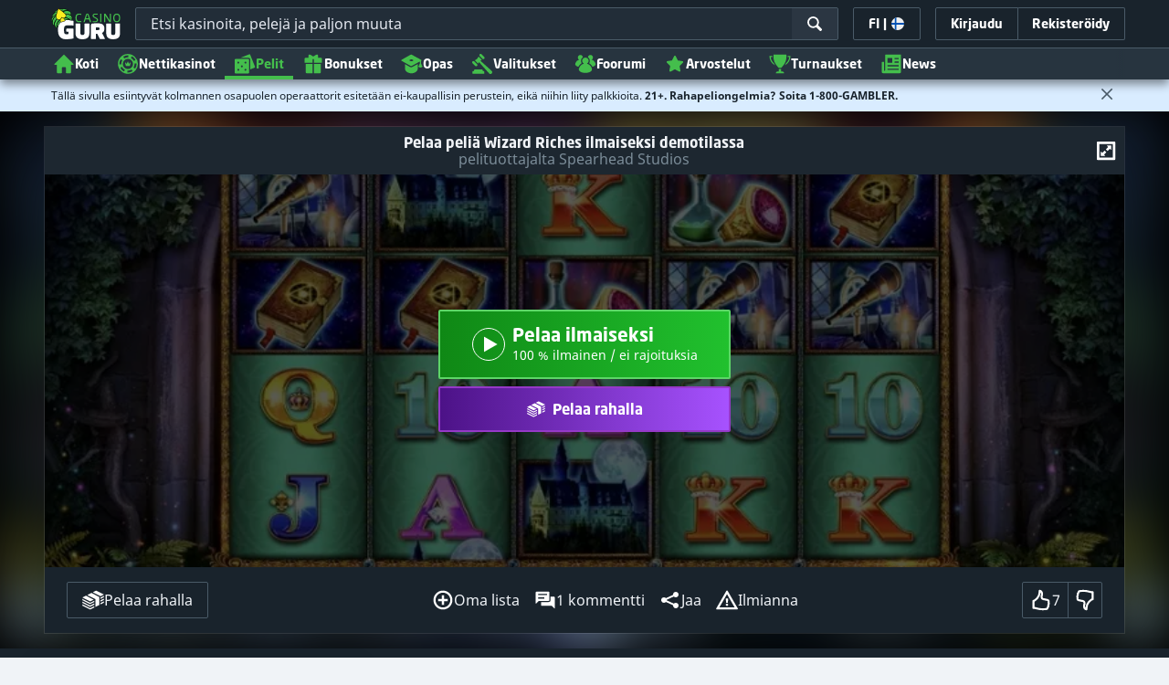

--- FILE ---
content_type: image/svg+xml;charset=UTF-8
request_url: https://static.casino.guru/pict/1357594/10753_500x250_dark.svg?timestamp=1761223617000&imageDataId=1494783&height=116&webp=true
body_size: 43244
content:
<svg xmlns="http://www.w3.org/2000/svg" xmlns:xlink="http://www.w3.org/1999/xlink" width="500" height="250" viewBox="0 0 500 250">
  <g id="_10753_500x250_dark" data-name="10753_500x250_dark">
    <image x="125" y="66" width="249" height="117" xlink:href="[data-uri]"/>
  </g>
</svg>


--- FILE ---
content_type: image/svg+xml;charset=UTF-8
request_url: https://static.casino.guru/res/2add8313e0f7ee5779f29fd6df5698dca/build/icons-casino.svg
body_size: 3293
content:
<svg xmlns="http://www.w3.org/2000/svg" xmlns:xlink="http://www.w3.org/1999/xlink"><symbol viewBox="0 0 25 24" id="casino_ico_email_support" xmlns="http://www.w3.org/2000/svg"><path d="M22.816 11.694C22.666 5.878 17.822 1.18 11.999 1.18h-.089a10.82 10.82 0 0 0 .097 21.639 10.717 10.717 0 0 0 6.062-1.862.161.161 0 0 0 .067-.103.16.16 0 0 0-.027-.12l-1.195-1.706a.158.158 0 0 0-.218-.04A8.42 8.42 0 0 1 5.968 6.128 8.359 8.359 0 0 1 11.93 3.58H12c4.53 0 8.3 3.653 8.416 8.175.046 1.757-.703 3.183-1.704 3.246a1.127 1.127 0 0 1-.87-.302 1.486 1.486 0 0 1-.441-1.087v-1.524c0-2.981-2.44-5.5-5.421-5.49a5.4 5.4 0 1 0 3.745 9.305c.14.197.299.38.474.545a3.517 3.517 0 0 0 2.664.949c2.372-.15 4.035-2.548 3.953-5.704Zm-10.57 3.296a3 3 0 1 1-.49-5.98 3 3 0 0 1 .49 5.98Z"/></symbol><symbol viewBox="0 0 24 24" id="casino_ico_ip_adress" xmlns="http://www.w3.org/2000/svg"><path d="M19.031 14.456a7.617 7.617 0 1 0-.88.875l.95.811a8.858 8.858 0 0 1-14.51-4.706 8.856 8.856 0 0 1 4.051-9.501.158.158 0 0 0 .055-.215L8.232.923a.16.16 0 0 0-.219-.056 10.1 10.1 0 0 0-4.86 9.175c.255 4.895 4.042 8.885 8.831 9.484l-.109 1.448h-1.05a2.213 2.213 0 0 0-2.196 2.008.158.158 0 0 0 .157.174h8.908a.157.157 0 0 0 .15-.109.16.16 0 0 0 .007-.065 2.213 2.213 0 0 0-2.197-2.008h-1.049l-.109-1.447a10.09 10.09 0 0 0 6.31-3.34.157.157 0 0 0 .022-.177.158.158 0 0 0-.039-.05l-1.758-1.504ZM11.28 12.12h-1.06V6.891h1.06v5.228Zm1.865-1.41v1.283a.126.126 0 0 1-.127.127h-.806a.128.128 0 0 1-.09-.037.127.127 0 0 1-.037-.09V7.017a.126.126 0 0 1 .127-.127h2.14a1.91 1.91 0 0 1 1.909 1.98 1.94 1.94 0 0 1-1.954 1.84h-1.162ZM15.2 8.858a.87.87 0 0 1-.877.791h-1.178V7.95h1.207a.85.85 0 0 1 .848.908Z"/></symbol><symbol viewBox="0 0 24 24" id="casino_ico_residents" xmlns="http://www.w3.org/2000/svg"><g clip-path="url(#aca)"><path d="M6.491 6.763c0-3.29 2.386-5.955 5.329-5.955 2.943 0 5.33 2.666 5.33 5.955s-2.387 5.955-5.33 5.955-5.329-2.666-5.329-5.955ZM24 18.42a5.58 5.58 0 0 1-9.71 3.752H2.4a.84.84 0 0 1-.84-.84v-2.776a3.892 3.892 0 0 1 2.252-3.53l4.57-2.136a6.072 6.072 0 0 0 6.856.015l.908.42A5.58 5.58 0 0 1 24 18.42Zm-1.24 0a4.34 4.34 0 1 0-8.68 0 4.34 4.34 0 0 0 8.68 0Zm-4.22-2.489a.17.17 0 0 0-.24 0l-2.456 2.456a.17.17 0 0 0 .12.29h.536v2.112a.169.169 0 0 0 .17.17h1.038a.17.17 0 0 0 .17-.17v-1.305a.17.17 0 0 1 .17-.17h.745a.17.17 0 0 1 .17.17v1.305a.17.17 0 0 0 .168.17h1.04a.17.17 0 0 0 .169-.17v-2.113h.536a.169.169 0 0 0 .12-.289l-2.456-2.456Z"/></g><defs><clipPath id="aca"><path fill="#fff" d="M0 0h24v24H0z"/></clipPath></defs></symbol><symbol viewBox="0 0 25 24" id="casino_ico_top_10_chart" xmlns="http://www.w3.org/2000/svg"><path d="M16.466 22.361H7.56a.16.16 0 0 1-.158-.174 2.214 2.214 0 0 1 2.197-2.008h1.05l.203-2.708h2.323l.203 2.708h1.05a2.213 2.213 0 0 1 2.197 2.008.16.16 0 0 1-.158.174ZM5.24 11.034C3.297 9.38 2.019 7.028 1.844 4.394h1.807c-.011-.277-.019-.557-.019-.84 0-.135.004-.268.007-.4H.742a.158.158 0 0 0-.158.158v.462c0 4.204 2.476 7.862 6.102 9.704a18.035 18.035 0 0 1-1.112-1.786 15.763 15.763 0 0 1-.334-.658Zm15.146-7.88c.003.132.007.265.007.4 0 .283-.008.563-.019.84h1.807c-.175 2.634-1.453 4.986-3.396 6.64a15.8 15.8 0 0 1-.334.658 18.029 18.029 0 0 1-1.112 1.786c3.626-1.841 6.102-5.5 6.102-9.704v-.462a.158.158 0 0 0-.158-.158h-2.897Zm-1.493-1.515H5.132a.159.159 0 0 0-.158.14c-.068.589-.102 1.181-.101 1.774 0 6.298 2.813 9.476 5.654 12.625a.158.158 0 0 0 .117.053h2.737a.159.159 0 0 0 .118-.053c2.84-3.149 5.653-6.327 5.653-12.625.001-.593-.033-1.185-.1-1.774a.159.159 0 0 0-.159-.14Z"/></symbol><symbol viewBox="0 0 24 24" id="casino_ico_vpn" xmlns="http://www.w3.org/2000/svg"><g clip-path="url(#aea)"><path d="M13.39 10.393a.87.87 0 0 1-.878.791h-1.177V9.486h1.207a.85.85 0 0 1 .848.907Zm7.577.748c-.883 3.922-3.12 6.83-5.131 8.755a19.978 19.978 0 0 1-3.601 2.756.414.414 0 0 1-.42 0 19.993 19.993 0 0 1-3.612-2.766c-2.009-1.926-4.238-4.83-5.12-8.745-.753-3.342-.235-7.59-.055-8.834a.417.417 0 0 1 .414-.358h17.166a.418.418 0 0 1 .414.358c.18 1.244.698 5.492-.055 8.834ZM9.704 8.425h-.861a.127.127 0 0 0-.12.083l-1.502 4.02-1.495-4.02a.127.127 0 0 0-.119-.082h-.86a.127.127 0 0 0-.12.17l1.851 4.976a.127.127 0 0 0 .12.082h1.245a.126.126 0 0 0 .12-.082l1.86-4.975a.127.127 0 0 0-.12-.171Zm4.746 1.98a1.91 1.91 0 0 0-1.908-1.98h-2.14a.127.127 0 0 0-.127.127v4.975a.126.126 0 0 0 .127.127h.806a.128.128 0 0 0 .09-.037.127.127 0 0 0 .037-.09v-1.282h1.161a1.94 1.94 0 0 0 1.954-1.84Zm4.57-1.852a.126.126 0 0 0-.127-.127h-.806a.127.127 0 0 0-.127.127v3.192l-1.974-3.257a.126.126 0 0 0-.109-.062h-.854a.127.127 0 0 0-.127.127v4.974a.126.126 0 0 0 .127.127h.806a.127.127 0 0 0 .127-.127v-3.173l1.962 3.24a.127.127 0 0 0 .109.06h.866a.127.127 0 0 0 .127-.127V8.553Z"/></g><defs><clipPath id="aea"><path fill="#fff" d="M0 0h24v24H0z"/></clipPath></defs></symbol><symbol viewBox="0 0 24 24" id="casino_tab_ico_bonuses" xmlns="http://www.w3.org/2000/svg"><g clip-path="url(#afa)"><path d="M20.16 12.033v9.334a.84.84 0 0 1-.84.84h-6.658V12.033h7.498Zm-16.32 0v9.334a.84.84 0 0 0 .84.84h6.658V12.033H3.84ZM21.417 6.16a.84.84 0 0 0-.84-.84H17.24V3.074a1.281 1.281 0 0 0-1.72-1.203l-.625.228a4.361 4.361 0 0 0-2.079 1.603 1.601 1.601 0 0 0-1.63 0 4.361 4.361 0 0 0-2.079-1.603l-.625-.228a1.281 1.281 0 0 0-1.72 1.203v2.247H3.423a.84.84 0 0 0-.84.84v4.548h8.577V6.813h1.68v3.896h8.577V6.161Z"/></g><defs><clipPath id="afa"><path fill="#fff" d="M0 0h24v24H0z"/></clipPath></defs></symbol><symbol viewBox="0 0 24 24" id="casino_tab_ico_casino_detail" xmlns="http://www.w3.org/2000/svg"><g clip-path="url(#aga)"><path d="m22.29 11.87-9.812-9.812a.676.676 0 0 0-.956 0L1.71 11.87a.676.676 0 0 0 .479 1.154H4.33v8.44a.677.677 0 0 0 .676.676h4.15a.676.676 0 0 0 .677-.677v-5.212a.678.678 0 0 1 .677-.676h2.978a.678.678 0 0 1 .677.677v5.212a.676.676 0 0 0 .676.676h4.151a.676.676 0 0 0 .676-.677v-8.439h2.142a.677.677 0 0 0 .479-1.154Z"/></g><defs><clipPath id="aga"><path fill="#fff" d="M0 0h24v24H0z"/></clipPath></defs></symbol><symbol viewBox="0 0 24 24" id="casino_tab_ico_discussion" xmlns="http://www.w3.org/2000/svg"><g clip-path="url(#aha)"><path d="M22.427 9.076v11.83a.295.295 0 0 1-.503.208l-2.82-2.82H8.24a.84.84 0 0 1-.84-.84v-3.323h8.36a2.082 2.082 0 0 0 2.08-2.08V8.236h3.747a.84.84 0 0 1 .84.84ZM16.6 3.673v8.378a.84.84 0 0 1-.84.84H4.897l-2.82 2.82a.295.295 0 0 1-.505-.208V3.673a.84.84 0 0 1 .84-.84H15.76a.84.84 0 0 1 .84.84Zm-5.588 5.61a.16.16 0 0 0-.098-.147.158.158 0 0 0-.06-.012h-6.52a.158.158 0 0 0-.159.158v1.065a.158.158 0 0 0 .159.158h6.52a.158.158 0 0 0 .146-.098.16.16 0 0 0 .012-.06V9.282Zm2.985-3.906a.158.158 0 0 0-.158-.158H4.334a.158.158 0 0 0-.159.158v1.065a.158.158 0 0 0 .159.158h9.505a.158.158 0 0 0 .158-.158V5.377Z"/></g><defs><clipPath id="aha"><path fill="#fff" d="M0 0h24v24H0z"/></clipPath></defs></symbol><symbol viewBox="0 0 24 24" id="casino_tab_ico_payment_methods" xmlns="http://www.w3.org/2000/svg"><path d="M22.627 4.46v6.228a.84.84 0 0 1-.84.84H20.28V9.857a2.083 2.083 0 0 0-2.08-2.08H7.866V4.46h14.76Zm0-2.271a.84.84 0 0 0-.84-.84H8.707a.84.84 0 0 0-.84.84V3.22h14.76V2.19Zm0 15.678a4.783 4.783 0 1 1-9.566 0 4.783 4.783 0 0 1 9.566 0Zm-2.39.597a1.643 1.643 0 0 0-1.56-1.128l-1.67.005h-.003a.575.575 0 0 1-.002-1.149l2.717-.008a.124.124 0 0 0 .089-.037.123.123 0 0 0 .036-.089l-.002-.806a.128.128 0 0 0-.037-.089.127.127 0 0 0-.09-.036l-1.351.004-.003-.739a.125.125 0 0 0-.127-.125l-.806.004a.124.124 0 0 0-.116.078.126.126 0 0 0-.01.048l.004.737h-.257c-.915.003-1.696.754-1.676 1.67a1.632 1.632 0 0 0 1.636 1.595l1.671-.005a.575.575 0 0 1 .003 1.148l-2.67.008a.126.126 0 0 0-.126.126l.002.807a.126.126 0 0 0 .127.125l1.306-.004.004.738a.125.125 0 0 0 .126.125l.806-.003a.126.126 0 0 0 .125-.126l-.003-.737h.307a1.638 1.638 0 0 0 1.55-2.137Zm-8.488-.975H5.316a4.152 4.152 0 0 0-2.703-2.703V12.96a4.153 4.153 0 0 0 2.703-2.703h9.782c.209.66.58 1.257 1.08 1.736a6.089 6.089 0 0 1 2.863-.114V9.857a.84.84 0 0 0-.84-.84H2.213a.84.84 0 0 0-.84.84v8.032a.84.84 0 0 0 .84.84h9.585a6.112 6.112 0 0 1-.049-1.24Zm.966-3.616a2.508 2.508 0 1 1-5.016 0 2.508 2.508 0 0 1 5.016 0Z"/></symbol><symbol viewBox="0 0 24 24" id="casino_tab_ico_reputation_explained" xmlns="http://www.w3.org/2000/svg"><path d="M21.83.197H2.17a.839.839 0 0 0-.839.839v14.343a.84.84 0 0 0 .839.839h3.69l-.002-.098a2.577 2.577 0 0 1 .967-2.018l.103-.083-.014-.132a2.589 2.589 0 0 1 2.854-2.853l.131.015.083-.104a2.588 2.588 0 0 1 4.036 0l.083.103.131-.014a2.59 2.59 0 0 1 2.853 2.853l-.014.132.104.083a2.578 2.578 0 0 1 .967 2.018c0 .033-.002.065-.003.098h3.691a.839.839 0 0 0 .839-.839V1.036a.839.839 0 0 0-.839-.84ZM8.335 3.749a.158.158 0 0 1 .158-.158h7.014a.158.158 0 0 1 .158.158v1.147a.158.158 0 0 1-.158.158H8.493a.158.158 0 0 1-.158-.158V3.75Zm10.98 4.406a.159.159 0 0 1-.158.158H4.843a.158.158 0 0 1-.158-.158V7.008a.158.158 0 0 1 .158-.158h14.314a.158.158 0 0 1 .158.158v1.147Zm-2.968 6.977-.126-.101a1.268 1.268 0 0 1-.466-1.125l.017-.162a1.268 1.268 0 0 0-1.397-1.396l-.16.017a1.268 1.268 0 0 1-1.126-.466l-.101-.126a1.267 1.267 0 0 0-1.976 0l-.101.126a1.266 1.266 0 0 1-1.125.466l-.161-.017a1.267 1.267 0 0 0-1.397 1.396l.017.162a1.267 1.267 0 0 1-.466 1.125l-.126.101a1.268 1.268 0 0 0 0 1.976l.126.101a1.267 1.267 0 0 1 .466 1.125l-.017.161a1.267 1.267 0 0 0 .937 1.363l-1.322 2.29a.158.158 0 0 0 .177.231l1.253-.335a.441.441 0 0 1 .542.313l.336 1.252a.158.158 0 0 0 .29.038l1.547-2.686 1.59 2.763a.158.158 0 0 0 .29-.038l.345-1.289a.453.453 0 0 1 .555-.32l1.289.346a.157.157 0 0 0 .198-.143.158.158 0 0 0-.02-.089l-1.356-2.347a1.267 1.267 0 0 0 .893-1.349l-.017-.16a1.268 1.268 0 0 1 .466-1.126l.126-.101a1.269 1.269 0 0 0 0-1.976Zm-4.432-.994a1.982 1.982 0 1 1 0 3.964 1.982 1.982 0 0 1 0-3.964Z"/></symbol><symbol viewBox="0 0 24 24" id="casino_tab_ico_user_reviews" xmlns="http://www.w3.org/2000/svg"><g clip-path="url(#aka)"><path d="m8.846 8.182 2.303-4.648a.96.96 0 0 1 1.722.002l2.288 4.656 5.133.754a.96.96 0 0 1 .53 1.638L17.1 14.199l.869 5.114a.96.96 0 0 1-1.394 1.01l-4.588-2.421-4.596 2.407a.96.96 0 0 1-1.39-1.014l.884-5.112-3.71-3.626a.96.96 0 0 1 .535-1.637l5.135-.738Z"/></g><defs><clipPath id="aka"><path fill="#fff" d="M0 0h24v24H0z"/></clipPath></defs></symbol></svg>

--- FILE ---
content_type: image/svg+xml;charset=UTF-8
request_url: https://static.casino.guru/pict/109643/Spearhead_white.svg?timestamp=1746009038000&imageDataId=374685&webp=true
body_size: 2487
content:
<?xml version="1.0" encoding="utf-8"?>
<!-- Generator: Adobe Illustrator 23.0.0, SVG Export Plug-In . SVG Version: 6.00 Build 0)  -->
<svg version="1.1" id="Layer_1" xmlns="http://www.w3.org/2000/svg" xmlns:xlink="http://www.w3.org/1999/xlink" x="0px" y="0px"
	 viewBox="0 0 400 230" style="enable-background:new 0 0 400 230;" xml:space="preserve">
<style type="text/css">
	.st0{display:none;}
	.st1{display:inline;}
	.st2{fill:#BE0000;}
	.st3{fill:#FFFFFF;}
</style>
<g class="st0">
	<rect x="-12" y="-9" class="st1" width="424" height="252"/>
</g>
<g>
	<path class="st2" d="M62.3,79.7l24.5,63.1l-11.2,11.2H49l-11.3-11.2L62.3,79.7z M62.3,73.8l-27.1,69.6l13,12.8h28.4l12.8-12.8
		L62.3,73.8z"/>
	<path class="st2" d="M60.5,127.1c-3.7-2.4-15.3,3-15.3,3l-4.6,11.6l5.5,5.5C47.4,146,66.3,130.9,60.5,127.1z"/>
	<path class="st2" d="M63.4,88c0,0-2.9,8.8-5.6,16.7c-3.7,10.9-2.6,14,2.4,12.5c7.2-2.2,12.3-5.8,14,2.2c1.8,9.3-6.8,18.2-14.1,24.8
		c-3.2,2.9-6.9,5.6-9.2,7.3h23.8l9.5-9.7L63.4,88z"/>
	<path class="st3" d="M110.9,126.4c-2.3,0-4.5-0.4-6.4-1.3c-2-0.8-3.8-2.3-5.2-4.1l2.7-2.3c1.1,1.3,2.4,2.5,3.9,3.3
		c1.6,0.8,3.3,1.2,5.2,1.2c1.1,0,2.1-0.2,3.1-0.6c0.9-0.4,1.7-0.8,2.4-1.5c0.6-0.6,1.1-1.4,1.5-2.3c0.4-0.9,0.5-1.7,0.5-2.7
		c0-0.9-0.2-1.7-0.5-2.4c-0.3-0.7-0.8-1.3-1.3-1.7c-0.5-0.5-1.2-1-1.9-1.3c-0.7-0.4-1.5-0.7-2.3-1.1l-4.2-1.6
		c-1-0.4-1.9-0.8-2.8-1.3c-0.9-0.5-1.7-1.1-2.4-1.8c-0.7-0.7-1.2-1.5-1.6-2.5c-0.4-0.9-0.6-2.1-0.6-3.4c0-1.3,0.3-2.5,0.8-3.6
		c0.5-1.1,1.3-2,2.2-2.9c0.9-0.8,2-1.4,3.3-1.9c1.3-0.5,2.6-0.7,4.1-0.7c2.1,0,3.8,0.3,5.3,0.9c1.4,0.6,2.8,1.4,4,2.5l-2.3,2.6
		c-0.9-0.9-1.9-1.6-3.1-2.1c-1.1-0.5-2.4-0.7-3.9-0.7c-0.9,0-1.8,0.2-2.6,0.4c-0.8,0.3-1.5,0.7-2.1,1.2s-1.1,1.1-1.4,1.9
		c-0.3,0.7-0.5,1.5-0.5,2.3c0,0.8,0.2,1.5,0.4,2.1c0.3,0.6,0.7,1.1,1.1,1.6c0.5,0.4,1.1,0.8,1.7,1.2c0.6,0.4,1.4,0.6,2.1,1l4,1.6
		c1.1,0.4,2,0.9,3,1.4c1,0.5,1.8,1.2,2.6,1.9c0.8,0.8,1.3,1.7,1.8,2.7c0.4,1,0.6,2.3,0.6,3.7s-0.3,2.8-0.8,4
		c-0.6,1.2-1.4,2.3-2.4,3.3c-1,0.9-2.2,1.6-3.6,2.1C114,126.2,112.5,126.4,110.9,126.4z"/>
	<path class="st3" d="M126.9,90.4h11.2c1.2,0,2.3,0.1,3.4,0.3c1.1,0.2,2,0.5,2.9,0.9c1.6,0.8,2.9,2.1,4,3.7c1.1,1.6,1.6,3.6,1.6,5.9
		c0,1.3-0.2,2.6-0.5,3.8c-0.4,1.1-0.8,2.1-1.4,3.1c-0.6,0.9-1.3,1.7-2,2.3c-0.8,0.6-1.6,1.1-2.5,1.4c-0.7,0.2-1.5,0.4-2.5,0.5
		c-0.8,0.1-1.9,0.1-3.2,0.1h-7.3v13.4H127L126.9,90.4z M138,109.2c0.9,0,1.7,0,2.3,0c0.6,0,1.2-0.2,1.8-0.4c0.6-0.2,1.1-0.5,1.6-1
		c0.5-0.4,0.9-1,1.3-1.6c0.4-0.6,0.7-1.4,0.9-2.2c0.2-0.8,0.3-1.7,0.3-2.7c0-1.7-0.3-3.2-1-4.3c-0.7-1.1-1.5-1.9-2.5-2.5
		c-1.1-0.6-2.7-1-4.7-1h-7.5v15.7L138,109.2z"/>
	<path class="st3" d="M154.7,122.6h21.8v3.2h-21.8L154.7,122.6z M154.7,90.4h21.8v3.2h-21.8V90.4z M154.7,106h21v3.2h-21V106z"/>
	<path class="st3" d="M195.1,88.7l15.8,37h-4l-11.8-28.1l-11.9,28.1h-4L195.1,88.7z"/>
	<path class="st3" d="M218.2,125.8h-3.7V90.3h12.6c1.1,0,2.3,0.1,3.3,0.2s2,0.5,3,0.9c1.7,0.8,3.1,2.1,4.1,3.8
		c1.1,1.7,1.6,3.6,1.6,5.9c0,1.6-0.2,3.1-0.8,4.4c-0.5,1.3-1.1,2.5-1.9,3.4c-0.8,0.9-1.7,1.7-2.7,2.2c-1,0.5-2,0.8-3,0.9
		c1.5,2.3,3,4.6,4.5,6.9c1.5,2.3,2.9,4.5,4.4,6.8h-4.4c-1.4-2.3-2.9-4.4-4.2-6.7c-1.4-2.3-2.8-4.5-4.2-6.8v-3.2c1.1,0,1.9,0,2.6,0
		c0.6,0,1.3-0.2,2-0.4c0.6-0.2,1.2-0.5,1.7-1c0.5-0.5,0.9-1,1.3-1.7c0.4-0.6,0.6-1.4,0.8-2.3c0.2-0.8,0.3-1.7,0.3-2.5
		c0-1.7-0.3-3.1-0.9-4.2c-0.6-1.1-1.5-2-2.6-2.6c-0.6-0.4-1.4-0.6-2.1-0.7c-0.8-0.2-1.6-0.2-2.5-0.2h-8.9L218.2,125.8z"/>
	<path class="st2" d="M275.8,122.6h21.8v3.1h-21.8L275.8,122.6z"/>
	<path class="st2" d="M297.6,90.4h-21.8v3.2h21.8V90.4z"/>
	<path class="st2" d="M296.8,106h-21v3.2h21V106z"/>
	<path class="st2" d="M266.3,90.4V106h-19.1V90.4h-3.6v35.4h3.6v-16.5h19.1v16.5h3.7V90.4H266.3z"/>
	<path class="st2" d="M316.3,88.7l15.8,37h-4l-11.8-28.1l-11.9,28.1h-4L316.3,88.7z"/>
	<path class="st2" d="M335.8,90.4h10c0.6,0,1.4,0,2.4,0.1c0.9,0,1.8,0.2,2.7,0.3c1.9,0.4,3.8,1,5.5,1.9c1.7,0.9,3.2,2.1,4.4,3.6
		c1.3,1.5,2.3,3.2,3,5.1c0.7,1.9,1.1,4.1,1.1,6.4c0,2.2-0.3,4.2-1,6.1c-0.6,1.9-1.6,3.6-2.8,5.1c-1.1,1.5-2.5,2.8-4.2,3.8
		c-1.6,1-3.4,1.8-5.2,2.3c-0.8,0.2-1.7,0.4-2.7,0.4c-0.9,0.1-2,0.1-3.2,0.1h-10.1L335.8,90.4z M345.7,122.6c1,0,1.9,0,2.8-0.1
		c0.8-0.1,1.7-0.2,2.4-0.4c1.5-0.4,2.9-1,4.1-1.9c1.3-0.8,2.3-1.9,3.2-3.2c0.9-1.2,1.6-2.6,2.1-4.1c0.5-1.5,0.7-3.2,0.7-4.9
		c0-1.9-0.2-3.7-0.8-5.3s-1.2-3-2.1-4.2c-0.9-1.2-2.1-2.3-3.4-3c-1.3-0.8-2.8-1.4-4.3-1.7c-0.7-0.2-1.5-0.2-2.3-0.3
		c-0.8,0-1.7-0.1-2.4-0.1h-6.2v29.1H345.7z"/>
	<path class="st3" d="M285.5,156.2c-0.5,0-1.1-0.1-1.6-0.3c-0.6-0.1-1.2-0.4-1.7-0.7c-0.5-0.3-1-0.7-1.4-1.1
		c-0.4-0.4-0.6-0.9-0.8-1.5c-0.2-0.4-0.3-0.9-0.3-1.3c0-0.5,0-1,0-1.4v-10.7h1.7V150c0,0.3,0,0.7,0,1c0,0.3,0.1,0.7,0.2,1
		c0.3,0.8,0.8,1.5,1.6,1.9c0.4,0.3,0.8,0.4,1.3,0.6c0.3,0.1,0.7,0.2,1.1,0.2L285.5,156.2L285.5,156.2z M286.3,154.7
		c0.3,0,0.7-0.1,1-0.2c0.4-0.1,0.9-0.3,1.3-0.6c0.4-0.2,0.7-0.5,1-0.8c0.3-0.3,0.5-0.7,0.6-1.1c0.1-0.3,0.2-0.6,0.2-1
		c0-0.3,0-0.7,0-1v-10.7h1.7v10.6c0,0.5,0,1,0,1.4c0,0.4-0.1,0.9-0.3,1.3c-0.2,0.5-0.5,1-0.9,1.5c-0.4,0.5-0.8,0.8-1.4,1.1
		c-0.5,0.3-1.1,0.6-1.7,0.7c-0.5,0.2-1,0.2-1.5,0.3V154.7z"/>
	<path class="st3" d="M266.1,140.8h-4.5v-1.5h10.7v1.5h-4.4V156h-1.7V140.8z"/>
	<path class="st3" d="M299.4,139.3h4.7c0.4,0,0.7,0,1.1,0c0.4,0,0.8,0.1,1.3,0.2c0.9,0.2,1.7,0.5,2.5,0.9c0.8,0.4,1.5,1,2.1,1.7
		c0.6,0.7,1.1,1.6,1.4,2.5c0.3,1,0.5,2,0.5,3c0,1-0.2,2-0.5,2.9c-0.3,0.9-0.7,1.7-1.3,2.5c-0.5,0.7-1.2,1.3-1.9,1.8
		c-0.8,0.5-1.6,0.9-2.5,1.1c-0.4,0.1-0.8,0.2-1.3,0.2c-0.4,0-0.9,0-1.5,0h-4.9L299.4,139.3z M304.1,154.5c0.4,0,0.9,0,1.3,0
		c0.4,0,0.8-0.1,1.1-0.2c0.7-0.2,1.4-0.5,1.9-0.9c0.6-0.4,1.1-0.9,1.5-1.5c0.4-0.6,0.8-1.2,1-1.9c0.2-0.7,0.3-1.5,0.3-2.3
		c0-0.8-0.1-1.7-0.3-2.5c-0.2-0.7-0.6-1.4-1-2c-0.5-0.6-1-1.1-1.6-1.4c-0.6-0.4-1.3-0.6-2.1-0.8c-0.4-0.1-0.7-0.1-1.1-0.1h-4.1v13.7
		L304.1,154.5L304.1,154.5z"/>
	<path class="st3" d="M320.3,139.3h1.7V156h-1.7V139.3z"/>
	<path class="st3" d="M249.2,156.2c-1,0-2.1-0.2-3-0.6c-1-0.4-1.8-1.1-2.5-1.9l1.3-1c0.5,0.6,1.1,1.2,1.8,1.5
		c0.8,0.4,1.6,0.6,2.5,0.6c0.5,0,1-0.1,1.5-0.2c0.4-0.2,0.8-0.4,1.1-0.7c0.3-0.3,0.5-0.6,0.7-1c0.2-0.4,0.3-0.9,0.3-1.3
		c0-0.4-0.1-0.8-0.2-1.1c-0.2-0.3-0.4-0.6-0.6-0.9c-0.3-0.2-0.6-0.4-0.9-0.6l-1.1-0.5l-2-0.8c-0.5-0.2-0.9-0.4-1.3-0.6
		c-0.8-0.5-1.5-1.2-1.9-2.1c-0.2-0.5-0.3-1-0.3-1.6c0-0.6,0.1-1.1,0.3-1.7c0.2-0.5,0.6-1,1-1.3c0.5-0.4,1-0.7,1.6-0.9
		c0.6-0.2,1.3-0.3,1.9-0.3c0.8,0,1.7,0.1,2.5,0.4c0.7,0.3,1.3,0.7,1.9,1.2l-1,1.2c-0.4-0.4-0.9-0.7-1.5-1c-0.6-0.2-1.2-0.4-1.8-0.3
		c-0.4,0-0.8,0.1-1.2,0.2c-0.4,0.1-0.7,0.3-1,0.6c-0.3,0.2-0.5,0.5-0.6,0.9c-0.2,0.3-0.2,0.7-0.2,1.1c0,0.3,0.1,0.7,0.2,1
		c0.1,0.3,0.3,0.5,0.5,0.7c0.3,0.2,0.5,0.4,0.8,0.6c0.3,0.2,0.6,0.3,1,0.4l1.9,0.8c0.5,0.2,0.9,0.4,1.4,0.7c0.9,0.5,1.7,1.3,2.1,2.2
		c0.2,0.6,0.3,1.1,0.3,1.7c0,0.6-0.1,1.3-0.4,1.9c-0.3,0.6-0.7,1.1-1.1,1.5c-0.5,0.4-1.1,0.8-1.7,1
		C250.5,156.1,249.8,156.2,249.2,156.2L249.2,156.2z"/>
	<path class="st3" d="M337.3,140.6c-0.7,0.1-1.5,0.3-2.2,0.6c-0.8,0.4-1.6,0.9-2.2,1.6c-1.2,1.3-1.9,3.1-1.9,4.9
		c0,0.9,0.2,1.8,0.5,2.7c0.3,0.8,0.8,1.6,1.4,2.3c0.6,0.6,1.4,1.2,2.2,1.5c0.7,0.3,1.4,0.5,2.2,0.5v1.5c-0.9-0.1-1.9-0.3-2.8-0.6
		c-1-0.4-2-1-2.8-1.8c-0.8-0.8-1.4-1.7-1.8-2.7c-0.5-1.1-0.7-2.2-0.7-3.4c0-1.2,0.2-2.3,0.7-3.4c0.9-2.1,2.5-3.7,4.6-4.6
		c0.9-0.4,1.8-0.6,2.7-0.6V140.6z"/>
	<path class="st3" d="M338.3,140.6v-1.5c1,0.1,1.9,0.3,2.8,0.6c1.6,0.6,3,1.7,3.9,3.1c1,1.4,1.5,3.1,1.5,4.8c0,1.7-0.5,3.4-1.5,4.8
		c-1,1.4-2.3,2.5-3.9,3.1c-0.9,0.3-1.9,0.5-2.8,0.6v-1.5c0.8-0.1,1.5-0.3,2.2-0.5c5.6-2,5.7-10.4,0-13
		C339.8,140.8,339.1,140.6,338.3,140.6L338.3,140.6z"/>
	<path class="st3" d="M359.3,156.2c-1,0-2.1-0.2-3-0.6c-1-0.4-1.8-1.1-2.5-1.9l1.2-1c0.5,0.6,1.1,1.2,1.8,1.5
		c0.8,0.4,1.6,0.6,2.5,0.6c0.5,0,1-0.1,1.5-0.2c0.4-0.2,0.8-0.4,1.1-0.7c0.3-0.3,0.5-0.7,0.7-1c0.2-0.4,0.3-0.9,0.3-1.3
		c0-0.4-0.1-0.8-0.2-1.1c-0.2-0.3-0.4-0.6-0.6-0.9c-0.3-0.2-0.6-0.4-0.9-0.6l-1.1-0.5l-2-0.8c-0.5-0.2-0.9-0.4-1.3-0.6
		c-0.8-0.5-1.5-1.2-1.9-2.1c-0.2-0.5-0.3-1-0.3-1.6c0-0.6,0.1-1.1,0.3-1.7c0.3-0.5,0.6-1,1-1.3c0.5-0.4,1-0.7,1.6-0.9
		c0.6-0.2,1.3-0.3,1.9-0.3c0.8,0,1.7,0.1,2.5,0.4c0.7,0.3,1.3,0.7,1.9,1.2l-1,1.2c-0.4-0.4-0.9-0.7-1.5-1c-0.6-0.2-1.2-0.4-1.8-0.3
		c-0.4,0-0.8,0.1-1.2,0.2c-0.4,0.1-0.7,0.3-1,0.6c-0.3,0.2-0.5,0.5-0.6,0.9c-0.1,0.3-0.2,0.7-0.2,1c0,0.4,0.1,0.7,0.2,1
		c0.1,0.3,0.3,0.5,0.6,0.7c0.3,0.2,0.5,0.4,0.8,0.6c0.3,0.2,0.6,0.3,1,0.4l1.9,0.8c0.5,0.2,1,0.4,1.4,0.7c0.4,0.2,0.9,0.6,1.2,0.9
		c0.4,0.4,0.6,0.8,0.9,1.3c0.2,0.6,0.3,1.1,0.3,1.7c0,0.6-0.1,1.3-0.4,1.9c-0.3,0.6-0.7,1.1-1.1,1.5c-0.5,0.4-1.1,0.8-1.7,1
		C360.8,156.1,360.1,156.2,359.3,156.2L359.3,156.2z"/>
</g>
</svg>
